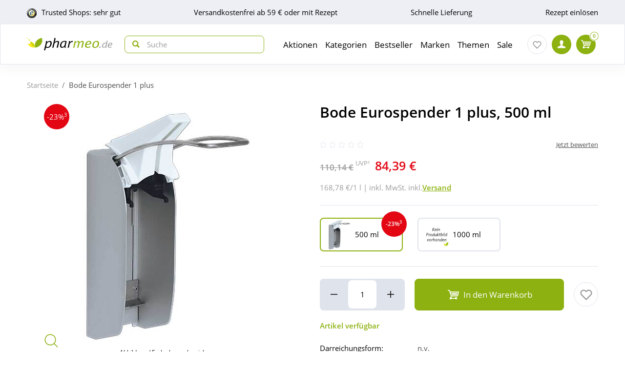

--- FILE ---
content_type: image/svg+xml
request_url: https://www.pharmeo.de/images/pharmeo_de/resplayout/newsletter/vouchers.svg
body_size: 535
content:
<svg width="24" height="24" viewBox="0 0 24 24" fill="none" xmlns="http://www.w3.org/2000/svg">
<path fill-rule="evenodd" clip-rule="evenodd" d="M3 12C3 11.4477 3.44772 11 4 11H20C20.5523 11 21 11.4477 21 12V17C21 19.2091 19.2091 21 17 21H7C4.79086 21 3 19.2091 3 17V12ZM5.5 13C5.22386 13 5 13.2239 5 13.5V17C5 18.1046 5.89543 19 7 19H17C18.1046 19 19 18.1046 19 17V13.5C19 13.2239 18.7761 13 18.5 13H5.5Z" fill="#8CB110"/>
<path fill-rule="evenodd" clip-rule="evenodd" d="M19 8H5C4.44772 8 4 8.44772 4 9V10C4 10.5523 4.44772 11 5 11H19C19.5523 11 20 10.5523 20 10V9C20 8.44771 19.5523 8 19 8ZM5 6C3.34315 6 2 7.34315 2 9V10C2 11.6569 3.34315 13 5 13H19C20.6569 13 22 11.6569 22 10V9C22 7.34315 20.6569 6 19 6H5Z" fill="#8CB110"/>
<path d="M11 6H13V21H11V6Z" fill="#8CB110"/>
<path fill-rule="evenodd" clip-rule="evenodd" d="M10 8C8.34315 8 7 6.65685 7 5C7 3.34315 8.34315 2 10 2C10.7684 2 11.4692 2.28885 12 2.76389C12.5308 2.28885 13.2316 2 14 2C15.6569 2 17 3.34315 17 5C17 6.65685 15.6569 8 14 8H10ZM10 4C10.5523 4 11 4.44772 11 5V6H10C9.44772 6 9 5.55228 9 5C9 4.44772 9.44772 4 10 4ZM13 6H14C14.5523 6 15 5.55228 15 5C15 4.44772 14.5523 4 14 4C13.4477 4 13 4.44772 13 5V6Z" fill="#8CB110"/>
</svg>
